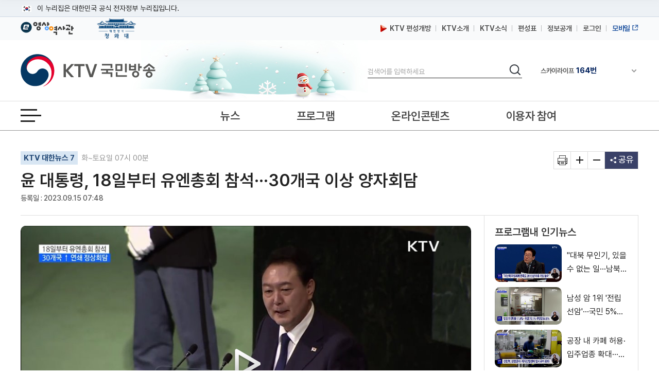

--- FILE ---
content_type: text/html; charset=UTF-8
request_url: https://www.ktv.go.kr/content/view?content_id=685631
body_size: 43161
content:








<!DOCTYPE html>
<html lang="ko">
<head>
<title>KTV 국민방송</title>
<meta http-equiv="X-UA-Compatible" content="IE=edge" />
<meta http-equiv="Content-type" content="text/html; charset=utf-8" />

	
		<meta property='og:title' content='윤 대통령, 18일부터 유엔총회 참석···30개국 이상 양자회담' />
	
	
	


	
		<meta property='og:image' content='https://www.ktv.go.kr/media/contents/image/2023/09/15/eBtIzpSrpB.jpg' />
	
	


	
		<meta property='og:description' content='윤 대통령, 18일부터 유엔총회 참석···30개국 이상 양자회담' />
	
	
	

<meta property="og:type" content="article" />
<meta property='og:site_name' content='ktv.go.kr' />
<meta property='og:url' content='http://www.ktv.go.kr/content/view?content_id=685631' />
<meta property='og:site' content='http://www.ktv.go.kr/content/view?content_id=685631' />
<meta name="google-site-verification" content="cl0RZs68GEqnQCoqOBLWPf7T74Qisl1T6jQg1Yz1MZE" />
<meta name="naver-site-verification" content="a51ac2ca83ee47fba5c091daeda27f6c05801097" />

<link rel="apple-touch-icon-precomposed" href="/resources/images/appico.ico"/>
<link rel="shortcut icon" href="/resources/images/appico.ico"/>
<link rel="stylesheet" type="text/css" href="/resources/css/web/common.css?v=adbactde" />
<link rel="stylesheet" type="text/css" href="/resources/css/web/web.css?v=adbactde" />
<link rel="stylesheet" type="text/css" href="/resources/js/library/jquery-ui-1.11.4/jquery-ui.min.css" />
<link rel="stylesheet" type="text/css" href="/resources/css/web/owl.carousel.css" />
<script src="/resources/js/library/jquery/jquery-1.10.2.min.js"></script>
<script src="/resources/js/library/jquery-ui-1.11.4/jquery-ui.min.js"></script>
<script src="/resources/js/library/prototype.js"></script>
<script src="/resources/js/library/owl.carousel.js"></script>
<script src="/resources/js/library/SimpleDateFormat-1.0.js"></script>
<script src="/resources/js/library/jquery.cookie.js"></script>
<script src="/resources/js/library/jquery-scrolltofixed-min.js"></script>
<script src="/resources/js/library/jquery.syaku.rolling.js"></script>
<script src="/resources/js/library/jquery.lazy.min.js"></script>
<script src="/resources/js/views/common/common.js?v=adbactde"></script>
<script src="/resources/js/views/common/datepicker.js?v=adbactde"></script>
<script src="/resources/js/views/common/util/validationCheckUtil.js"></script>
<script src="/resources/js/views/common/popup/layerPopup.js?v=adbactde"></script>
<script src="/resources/js/views/common/util/cookieUtil.js?v=adbactde"></script>
<script src="/resources/js/views/common/util/stringUtil.js"></script>
<script src="/resources/js/views/header/header.js?v=adbactde"></script>
<script src="/resources/js/library/slick/slick.js?v=adbactde"></script>
</head>
<body>
	
		
			<input type="hidden" id="shareTitle" value="윤 대통령, 18일부터 유엔총회 참석···30개국 이상 양자회담" />
		
		
		
		
	
	<input type="hidden" id="shareURL" value="http://www.ktv.go.kr/content/view?content_id=685631" />
	<div id="skipNavi">
		<p>
			<a href="#contents">본문바로가기</a>
			<a href="#gnb">메뉴바로가기</a>
		</p>
	</div>
	<div id="header-top">
		<div class="toggle-wrap">
			<div class="toggle-head">
				<div class="inner">
					<span class="nuri-txt">이 누리집은 대한민국 공식 전자정부 누리집입니다.</span>
					<!-- <button type="button" class="btn btn-txt ico-arr-down toggle-btn xsm">공식 누리집 확인방법<span class="sr-only">열기</span></button> -->
				</div>
			</div>
			<div class="toggle-body">
				<div class="inner">
					<dl class="dl nuri">
						<dt class="dt">공식 누리집 주소 확인하기</dt>
						<dd class="dd">go.kr 주소를 사용하는 누리집은 대한민국 정부기관이 관리하는 누리집입니다.<br class="br">이밖에 or.kr 또는 .kr등 다른 도메인 주소를 사용하고 있다면 아래 URL에서 도메인 주소를 확인해 보세요</dd>
						<dd><a href="javascript:window.open('https://uiux.egovframe.go.kr/search.do?query='+window.location.host,'_blank');" class="btn btn-txt ico-go xsm">운영중인 공식 누리집보기</a></dd>
					</dl>
				</div>
			</div>
		</div>
	</div>
	<div id="wrap" class="web_wrap sbC">
		











<script>
	var anyidAdaptor = anyidAdaptor || {};
	anyidAdaptor.orgLogin = function(data){
		//self login logic start
		const params = new URLSearchParams(location.search);
		var obj ={
			ssob : data.ssob
			, tag : params.get("tx")
		}

		var xhr = new XMLHttpRequest();
		xhr.open("POST", "/anyid/getUsrInfo", true);
		xhr.setRequestHeader("Content-Type", "application/json");
		xhr.onreadystatechange = function() {
			if (xhr.readyState === 4 && xhr.status === 200) {
				var response = JSON.parse(xhr.responseText);
				if (response.status == "success") {
					$.ajax({
				        url: "/anyid/anyIdLogin",
				        type: "POST",
				        data: xhr.responseText,
				        contentType: "application/json; charset=utf-8",
				        dataType: 'json',
				        success: function(retMap) {
				        	if(retMap.result != null){
					        	location.href="/";
				        	}else{
				        		alert("정부 통합로그인(Any-id)를 사용하시려면\nKTV 국민방송 홈페이지 회원가입이 필요합니다.");
				        		location.href="/account/join/agree";
				        	}
				        }
						,error:function(){
							alert("오류가 발생하였습니다\n관리자에게 문의하세요.");
						}
				    });
				} else {
					alert("오류가 발생하였습니다\n관리자에게 문의하세요.");
				}
			}
		};
		xhr.send(JSON.stringify(obj));
	}

	/*이용기관 수정 영역 End*/

	/*이용기관 문구수정 영역 Start*/
	anyidAdaptor.JoinConfirm = function(portalJoinUri, memberData){
		anyidAdaptor.receiveAnyIdJoin(portalJoinUri, memberData);
	}
	/*이용기관 문구수정 영역 End*/

	anyidAdaptor.portalJoinUri = "null";
	anyidAdaptor.certData = null;
	anyidAdaptor.ssoByPass = "0";
	anyidAdaptor.niRegYn = "null";
	anyidAdaptor.agencyContextPath = "";

	anyidAdaptor.success = function(data){
		if(anyidAdaptor.ssoByPass != 0 || !data.useSso) {
			anyidAdaptor.orgLogin(data);
		} else {
			anyidAdaptor.certData = data;
			anyidAdaptor.userCheck();
		}
	}

	anyidAdaptor.userCheck = function(){var xhr = new XMLHttpRequest();
		xhr.open("POST", anyidAdaptor.agencyContextPath + "/oidc/userCheck", true);
		xhr.setRequestHeader("Content-Type", "application/x-www-form-urlencoded");
		xhr.onreadystatechange = function() {
			if (xhr.readyState === 4 && xhr.status === 200) {
				var response = JSON.parse(xhr.responseText);
				if (response.success) {
					anyidAdaptor.ssoLogin();
				} else {
					setTimeout(function() {
						anyidAdaptor.receiveAnyIdJoin(response.uri, response.data);
					}, 100);
				}
			}
		};

		let jsonObject = new Object();
		jsonObject.txId = anyidAdaptor.certData.txId;
		jsonObject.ssob = anyidAdaptor.certData.ssob;
		jsonObject.userSeCd = anyidAdaptor.certData.userSeCd;

		let jsonStr = JSON.stringify(jsonObject);
		let encodedString = btoa(jsonStr);

		var data = "data=" + encodedString + "&txId=" + anyidAdaptor.certData.txId;
		xhr.send(data);

	}

	//anyid가입
	anyidAdaptor.receiveAnyIdJoin = function(portalJoinUri, memberData){

		var url = portalJoinUri+encodeURIComponent(memberData);
		anyidAdaptor.popup(url,"openAnyIdRegistUserIdv",700,740);

		window.addEventListener("message", function(event) {
			var result;
			try {
				result = JSON.parse(event.data);
			} catch (error) {
				console.error("Received message is not valid JSON:", error);
				return;
			}

			if(!result.funcName || (result.funcName !== "trmsAgreComplete" && result.funcName !== "registUserComplete")) {
				return;
			}
			if(result.status === "success") {

				anyidAdaptor.ssoLogin();

			}else{

				anyidAdaptor.orgLogin(anyidAdaptor.certData);
			}

		}, false);
	}

	// 팝업 호출
	anyidAdaptor.popup = function(url, name, width, height){
		let left = (screen.width) ? (screen.width-width)/2 : 0;
		let top = (screen.height) ? (screen.height-height)/2 : 0;
		let popup=window.open(url, name ,"resizable=yes,toolbar=no,scrollbars=yes,location=no,top="+top+"px,left="+left+"px,width="+width+"px,height="+height+"px");
		if(popup){
			popup.focus();
		}
	}

	anyidAdaptor.ssoLogin = function(){
		let jsonObject = new Object();
		jsonObject.txId = anyidAdaptor.certData.txId;
		jsonObject.ssob = anyidAdaptor.certData.ssob;
		jsonObject.userSeCd = anyidAdaptor.certData.userSeCd;
		jsonObject.afData = anyidAdaptor.certData.afData;
		let jsonStr = JSON.stringify(jsonObject);

		let encodedString = btoa(jsonStr);
		var baseUrl = window.location.origin + anyidAdaptor.agencyContextPath + "/oidc/ssoLogin";
		var urlWithParams = baseUrl + "?data=" + encodedString;
		window.location.href = urlWithParams;

	}

	anyidAdaptor.ssoLoginPageSub = function(baseUrl, endPoint, acrValues){
		var subUrl = "";

		if (endPoint && endPoint.trim() !== "") {
			subUrl = "?endPoint=" + encodeURIComponent(endPoint);
		}

		if (!acrValues && acrValues.trim() == "") {
			acrValues = "3";
		}

		if (acrValues && acrValues.trim() !== "") {
			if(subUrl == ""){
				subUrl = "?";
			}else{
				subUrl = subUrl + "&";
			}
			subUrl = subUrl + "acrValues=" + acrValues;
		}

		window.location.replace(baseUrl+subUrl);
	}

	/**/
	anyidAdaptor.ssoLogout = function(endPoint) {
		endPoint = typeof endPoint !== 'undefined' ? endPoint : "/";
		var baseUrl = window.location.origin + anyidAdaptor.agencyContextPath + "/oidc/ssoLogout";
		baseUrl = baseUrl + "?endPoint=" + encodeURIComponent(endPoint);
		window.location.replace(baseUrl);
	}
	/**/
	anyidAdaptor.reAuthLevel = function(endPoint, acrValues){
		endPoint = typeof endPoint !== 'undefined' ? endPoint : "/";
		var baseUrl = window.location.origin + anyidAdaptor.agencyContextPath + "/oidc/reAuthLevel";
		anyidAdaptor.ssoLoginPageSub(baseUrl, endPoint, acrValues);

	}
	/**/
	anyidAdaptor.ssoLoginPage = function(endPoint, acrValues){
		endPoint = typeof endPoint !== 'undefined' ? endPoint : "/";
		var baseUrl = window.location.origin + anyidAdaptor.agencyContextPath + "/oidc/auth";
		anyidAdaptor.ssoLoginPageSub(baseUrl, endPoint, acrValues);
	}

	/**/
	anyidAdaptor.ssoSvcToSvc = function(url, endPoint){
		var baseUrl = url + "/oidc/svcToSvc?endPoint=" + encodeURIComponent(endPoint);
		window.open(baseUrl, "_blank");
	}
</script>





<!-- 탑배너 - 시작 -->

	
	<div class="disNone" data-unit-path="/media/unit/unit_page/main/2024_main_ddibanner.html" data-unit-id="343"></div>

<!-- 탑배너 - 끝 -->

<!-- 헤더 시작 -->
<header id="header">
	<div class="header_wrap">
		<div class="h_global_wrap">
			<ul class="h_shortcut">
				<li><a href="https://www.ehistory.go.kr/" target="_blank"  title="e영상역사관 새창열림"><img src="/resources/images/common/top_ehistory.png" alt="e영상역사관"></a></li>
				<li><a href="https://www.president.go.kr/" target="_blank"  title="대한민국 청와대 새창열림" class="h_presi"><img src="/resources/images/common/president25.png" alt="대한민국 대통령실">
				</a></li>
			</ul>
			<ul class="h_global">
				<li>
					<a href="/opinion/ktvPublic/openGuide"><img src="/resources/images/common/m_icon2.png" class="openGuide" alt="">&nbsp; KTV 편성개방</a>
				</li>
				<li><a href="/introduce/history">KTV소개</a></li>
				<li><a href="/ktvnews/notice/list">KTV소식</a></li>
				<!-- <li><a href="/broadChart/channelInfo">채널안내</a></li> -->
				<li><a href="/broadChart/tv?pos=header">편성표</a></li>
				<li><a href="/publicinfo/guide">정보공개</a></li>
				
					
						<li><a class='loginBtn' href="/account/loginMain" >로그인</a></li>
					
					
				
				
				<li><a href="https://m.ktv.go.kr" onclick="window.open(this.href,'KTV국민방송','width=400, height=730, menubar=no, status=no, toolbar=no');return false;" title="새창열림" target="_blank" class="mb_service"><span>모바일</span></a></li>
			</ul>
		</div>
		<div class="logo_search_wrap">
			<h1 class="logo">
				<a href="/">
					<span class="hide">KTV국민방송</span>
				</a>
			</h1>

			
			<div class="img_season" data-unit-path="/media/unit/unit_page/common/2025_season_banner.html" data-unit-id="345"> 
 <img src="/media/unit/unit/fixed_image/zk3FyQhryD.jpg" alt=""> 
</div>

			<div class="search_area">
				<form name="headerSearchForm" method="get" action="/totalSearch">
					<fieldset>
						<legend>검색</legend>
						<label for="header_query" class="hide">검색</label>
						<input type="text" id="header_query" name="baseKeyword" class="search_input searchTxt" maxlength="20" placeholder="검색어를 입력하세요" />
						<button type="submit">
							<span class="hide">검색</span>
						</button>
					</fieldset>
				</form>
			</div>
			<div class="channel_area">
				<div class="channel_wrap">
					<button type="button" class="channel_btn1">
						<span class="hide">채널안내 펼쳐기</span>
					</button>
					<div class="slick" style="display:none;">
						<div>IPTV(KT, SKB, LGU+)<span class="num">64번</span></div>
						<div>스카이라이프<span class="num">164번</span></div>
					</div>
				</div>
				<div class="channel_overlay_wrap">
				 	<div class="channel_overlay">
						<a href="/broadChart/channelInfo">
							<img src="/resources/images/common/channel_overlay_img.png" alt="GENIETV, Btv, U+tv 채널 64번, SkyLife HD 채널 164번">
						</a>
					</div>
				</div>
			</div>
		</div>
	</div>
	<div class="allmenu_area">
		<a href="javascript:;" class="allmenu_btn">
			<strong><span class="hide">전체메뉴 열기</span></strong>
		</a>
	</div>

	<div class="gnb_wrap">

		<nav id="gnb">
			<div class="onair_mb_area">
				<a href="/onair/tv?pos=header" class="onair"><span class="c_red">온 에어</span></a>
			</div>
			<ul class='gnb_menu'> 
 	<li class='lnb1'> 
		<a href='/news'>뉴스</a> 
		<ul class='depth2 depth2hide'> 
 			<li><a href='/news/major/list'>주요뉴스</a></li> 
 			<li><a href='/news/latest/list'>최신뉴스</a></li> 
 			<li><a href='/news/sphere/T000019/list'>경제</a></li> 
 			<li><a href='/news/sphere/T000021/list'>사회</a></li> 
 			<li><a href='/news/sphere/T000023/list'>문화</a></li> 
 			<li><a href='/news/sphere/T000024/list'>과학</a></li> 
 			<li><a href='/news/sphere/T000038/list'>외교/안보</a></li> 
 			<li><a href='/issue/list'>정책이슈</a></li> 
 		</ul> 
 	</li> 
 	<li class='lnb2'> 
		<a href='/program/'>프로그램</a> 
		<ul class='depth2 depth2hide'> 
 			<li><a href='/program/?pt=policy'>정책</a></li> 
 			<li><a href='/program/?pt=culture'>문화/교양</a></li> 
 			<li><a href='/program/?pt=news'>보도</a></li> 
 			<li><a href='/program/?pt=feature'>특집</a></li> 
 			<li><a href='/ktvmedia/T000042'>국가기념식</a></li> 
 			<li><a href='/program/?end=y'>종영</a></li> 
 		</ul> 
 	</li> 
 	<li class='lnb3'> 
		<a href='/online'>온라인콘텐츠</a> 
		<ul class='depth2 depth2hide'> 
 			<li><a href='/online/social'>KTV 유튜브</a></li> 
 			<li><a href='/online/cardnews'>카드뉴스</a></li> 
 			<li><a href='/online/ott'>OTT</a></li> 
 			<li><a href='/program/orgPromotion'>부처 홍보영상</a></li> 
 		</ul> 
 	</li> 
 	<li class='lnb4'> 
		<a href='/opinion'>이용자 참여</a> 
		<ul class='depth2 depth2hide'> 
 			<li><a href='/opinion/ktvPublic'>편성개방 안내</a></li> 
 			<li><a href='/opinion/viewer/list'>시청자 의견</a></li> 
 			<li><a href='/opinion/suggest/list'>방송소재 제안</a></li> 
 			<li><a href='/opinion/donate'>영상기증</a></li> 
 			<li><a href='/opinion/eMinwon/epeople'>국민신문고</a></li> 
 			<li><a href='/opinion/eMinwon/reportCenter'>클린신고센터</a></li> 
 			<li><a href='/opinion/eMinwon/whistleblower'>공익신고</a></li> 
 		</ul> 
 	</li> 
</ul>
		</nav>
	</div>
</header>
<!-- 헤더 끝 -->

<!-- 전체메뉴 시작 -->
<div class='allmenu_wrap'><div class='allmenu_box'><h2>전체메뉴</h2><a href='#' class='close'><span class='hide'>전체메뉴 닫기</span></a><ul class='menu_box'><li><a href='/news'>뉴스</a><ul class='all_depth2'><li><a href='/news/major/list'>주요뉴스</a></li><li><a href='/news/latest/list'>최신뉴스</a></li><li><a href='/news/sphere/T000019/list'>경제</a></li><li><a href='/news/sphere/T000021/list'>사회</a></li><li><a href='/news/sphere/T000023/list'>문화</a></li><li><a href='/news/sphere/T000024/list'>과학</a></li><li><a href='/news/sphere/T000038/list'>외교/안보</a></li><li><a href='/issue/list'>정책이슈</a></li></ul></li><li><a href='/program/'>프로그램</a><ul class='all_depth2'><li><a href='/program/?pt=policy'>정책</a></li><li><a href='/program/?pt=culture'>문화/교양</a></li><li><a href='/program/?pt=news'>보도</a></li><li><a href='/program/?pt=feature'>특집</a></li><li><a href='/ktvmedia/T000042'>국가기념식</a></li><li><a href='/program/?end=y'>종영</a></li></ul></li><li><a href='/online'>온라인콘텐츠</a><ul class='all_depth2'><li><a href='/online/social'>KTV 유튜브</a></li><li><a href='/online/cardnews'>카드뉴스</a></li><li><a href='/online/ott'>OTT</a></li><li><a href='/program/orgPromotion'>부처 홍보영상</a></li></ul></li><li><a href='/opinion'>이용자 참여</a><ul class='all_depth2'><li><a href='/opinion/ktvPublic'>편성개방 안내</a></li><li><a href='/opinion/viewer/list'>시청자 의견</a></li><li><a href='/opinion/suggest/list'>방송소재 제안</a></li><li><a href='/opinion/donate'>영상기증</a></li><li><a href='/opinion/eMinwon/epeople'>국민신문고</a></li><li><a href='/opinion/eMinwon/reportCenter'>클린신고센터</a></li><li><a href='/opinion/eMinwon/whistleblower'>공익신고</a></li></ul></li></ul><ul class='menu_box'><li><a href='/onair/tv'>온 에어</a><li><a href='/broadChart/tv'>방송안내</a><li><a href='/totalSearch'>통합검색</a><li><a href='/ktvnews/notice/list'>KTV 소식</a></ul><ul class='menu_box'><li><a href='/introduce/history'>KTV소개</a><li><a href='/publicinfo/guide'>정보공개</a><li><a href='/guide/tos'>이용안내</a><li><a href='/opinion/ktvPublic'>편성개방안내</a></ul><a href='/guide/sitemap' class='sitemap_more'>사이트맵 전체보기</a></div></div>
<!-- 전체메뉴 끝 -->

<!-- 퀵메뉴 시작 -->

	<div class="quick_menu">
		<ul>
			<li><a href="https://www.youtube.com/user/chKTV520"  target="_blank" title="유튜브 새창열림" class="yt"><span class="hide">유튜브</span></a></li>
			<li><a href="https://www.facebook.com/KTV.kr" target="_blank" title="페이스북 새창열림"  class="fb"><span class="hide">페이스북</span></a></li>
			<li><a href="https://twitter.com/Mylife_KTV" target="_blank" title="트위터 새창열림"  class="tw"><span class="hide">트위터</span></a></li>
			<li><a href="https://www.instagram.com/ktv_kr/" target="_blank" title="인스타그램 새창열림"  class="in"><span class="hide">인스타그램</span></a></li>
			<li><a href="https://blog.naver.com/ktv520" target="_blank" title="네이버블로그 새창열림"  class="nb"><span class="hide">블로그</span></a></li>
			<li><a href="https://tv.naver.com/ktv" target="_blank" title="네이버TV 새창열림"  class="tv"><span class="hide">네이버TV</span></a></li>
		</ul>
		<button type="button" class="btn_top" onclick="window.scrollTo(0,0);">맨위로 가기 버튼</button>
	</div>
	<!-- 퀵메뉴 끝 -->

	
	<div class="left_banner" data-unit-path="/media/unit/unit_page/common/2023_common_left_banner.html" data-unit-id="335"> 
 <a href="/ktvnews/notice/view?pageIndex=1&amp;board_num=201502" data-type="fixed" target="_self" title="KTV 중계방송 신청"> <img src="/media/unit/unit/fixed_image/xfZbXGJ5u1.jpg" alt="48개 부처 대상 KTV 중계방송 신청 안내 바로가기"> </a> 
 <a href="https://nanuri.ktv.go.kr" style="margin-top:10px;position:relative;display:block;" target="_blank" title="나누리 포털 바로가기 새창열림" data-type="fixed"> <img src="/media/unit/unit/fixed_image/2NZf9SwswH.png" alt="국민 누구나 이용 가능한 나누리포털 포털바로가기 KTV 나누리"> </a>    
</div>

		<div id="bodyContents">
		<a href="#bodyContents" name="bodyContents" title="본문"><span class="hide">본문</span></a>
			





<script src="https://t1.kakaocdn.net/kakao_js_sdk/2.1.0/kakao.min.js" integrity="sha384-dpu02ieKC6NUeKFoGMOKz6102CLEWi9+5RQjWSV0ikYSFFd8M3Wp2reIcquJOemx" crossorigin="anonymous"></script>
<script src="/resources/js/views/content/content/view.js?v=adbactde"></script>
<script>


$(document).ready(function(){

	//팝업보기
	$('#contentPopup').click(function(){
		window.open('/content/popup?content_id='+$('#content_id').val(),'viewPopup','width=750,height=600,left=0,top=0');
		return false;
	});

	//인쇄
	$('#print').click(function(){
		window.open('/function/printContent?content_id='+$('#content_id').val(),'printPopup', 'width=800, height=560, menubar=no, status=no, toolbar=no');
		return false;
	});

	//좋아요 버튼 동작
	$("#likeBtn").click(function(){
		vodLikeCount();
		$(this).removeClass("off");
		$(this).addClass("on");
		var newText = Number($(this).text()) + 1;
		$(this).text(newText);
	});

	//영상구매버튼
	if ($("#program_id").val() != ""){
		//21.01.12 제거
		//showProgramOrderbtn();
	}

	getAsideList('', "issue");
	getAsideList('PG2230027D', "program");
	
		//getAsideList('T000038', "topic");
	
	
});

function htmlEntityDec(str){
	if(str == "" || str == null){
		return str;
	}
	else{
		var returnStr = str.replace(/&amp;/gi, "&").replace(/&#38;/gi, "&").replace(/&#35;/gi, "#").replace(/&lt;/gi, "<").replace(/&gt;/gi, ">").replace(/&quot;/gi, "\'").replace(/&#34;/gi, "\'").replace(/&#39;/gi, '\'').replace(/&#37;/gi, '%').replace(/&#40;/gi, '(').replace(/&#41;/gi, ')').replace(/&#43;/gi, '+').replace(/&#47;/gi, '/').replace(/&#46;/gi, '.').replace(/&#59;/g, ";");
		return returnStr
    }
}

//좋아요기능
var likeCount = 0;
function vodLikeCount(){
	//console.log(likeCount);
	//if (likeCount == 0){
		$.ajax({
			url : "/content/vodLikeCount",
			dataType : "json",
			type : "get",
			data : {
				 "type" : "program"
				,"content_id" : '685631'
			},
			success: function(data) {},
			error:function(request,status,error){}
		});
	//}
	likeCount++;
}

//영상구매
function showProgramOrderbtn(){
	$.ajax({
		url : "/content/getProgramOrder",
		dataType : "json",
		type : "post",
		data : {
			"program_id" : 'PG2230027D',
			"program_seq" : '98',
			},
		success: function(data) {
			if (data.result == "Y"){
				$("#programOrderbtn").show();
			}
		},
		error:function(request,status,error){}
	});
}
</script>

<input type="hidden" id="linkurl" value="/content/view?content_id=685631">
<input type="hidden" id="commonurl" value="https://www.ktv.go.kr/content/view?content_id=685631">
<input type="hidden" id="program_id" value="PG2230027D">
<input type="hidden" id="content_id" value="685631">

<!-- View container -->
<div id="container">
	<!-- View header -->
	<div class="view_header_wrap">
		<div class="view_header">
			<h1>
				<a href="/">
					<img src="/resources/images/common/logo_small.png" alt="KTV 국민방송" />
				</a>
			</h1>
			<div class="view_header_title">
				<span>윤 대통령, 18일부터 유엔총회 참석···30개국 이상 양자회담</span>
			</div>
			<div class="view_global">
				<ul>
					<li><a href="/broadChart/channelInfo"><span>채널안내</span></a></li>
					<li><a href="/broadChart/tv?poh_global_wraps=header"><span>편성표</span></a></li>
					<li><a class="onair" href="/onair/tv?pos=header"><span>온 에어</span></a></li>
				</ul>
			</div>
			<div class="util view_util">
				<!-- <input type="image" class="header_search_btn" src="/resources/images/common/top_search.png" alt="검색"> -->
				<a href="#" class="allmenu_btn">
					<strong>
						<span class="hide">전체메뉴 열기</span>
					</strong>
				</a>
			</div>
		</div>
		<div class="progress_wrap">
			<div class="scroll_progress"></div>
		</div>
	</div>
	<!-- View header -->

	<!-- Top view -->
	<div class="top_view">
		<div class="lft">
			
				<p class="program-name">
					<a href="/program/home/PG2230027D/main">KTV 대한뉴스 7</a>
					화~토요일 07시 00분
				</p>
			
			<h2>
			윤 대통령, 18일부터 유엔총회 참석···30개국 이상 양자회담</h2>
			<p class="date">
				
				
				
				<span>등록일 : 2023.09.15 07:48</span>
				
			</p>
		</div>
		<ul class="rht">
			<li>
				<a href="#" id="print" title="새창 열림"><span class="hide">기사인쇄</span></a>
			</li>
			<li>
				<a href="#" id="extension"><span class="hide">글자확대</span></a>
			</li>
			<li>
				<a href="#" id="contraction"><span class="hide">글자축소</span></a>
			</li>
			<li>
				<a href="#" title="펼치기" id="share">
					<span>공유</span>
				</a>
				<ul class="sns disNone">
					<li class="sns4"><a href="#" id="sns_kakaotalk" title="카카오톡 새창열기"><span class="hide">카카오톡</span></a></li>
					<li class="sns2"><a href="#" id="sns_facebook" title="페이스북 새창열기"><span class="hide">페이스북</span></a></li>
					<li class="sns3"><a href="#" id="sns_twitter" title="트위터 새창열기"><span class="hide">트위터</span></a></li>
					<li class="sns1"><a href="#" id="sns_naver" title="네이버 새창열기"><span class="hide">네이버</span></a></li>
					<!-- <li class="sns5"><a href="#" id="sns_kakaostory"><span class="hide">카카오 스토리</span></a></li> -->
					<li class="sns6"><a href="#" id="sns_band" title="네이버밴드 새창열기"><span class="hide">밴드</span></a></li>
					<!-- <li class="sns10"><a href="#" id="send-mail" title="새창으로 기사를 메일로 보내기"><span class="hide">기사 메일 보내기</span></a></li> -->
					<li class="url_link"><a href="#" id="sns_url">URL 복사</a></li>
				</ul>
			</li>
		</ul>
	</div>
	<!-- Top view -->

	<div id="contents" style="position:static;">
		<div id="con_wrapper">
			<!-- contents -->
			<div id="view_contents">
				<div class="top-news-sty04">
					<!-- top-news-video -->
					<div class="top-news-video">
					<button class="video_close disNone"><span class="hide">닫기</span></button>
						<div class="video_875">
							<div class="draggable">
								<iframe id="playerFrame" name="playerFrame" src="/content/player?content_id=685631"  title="영상플레이어" allowfullscreen></iframe>
							</div>
						</div>
						<div class="view_btn1">
							
							<div class="btn_lft">
								<span title="조회수">조회수 : 554 회</span>
								<a href="#" class="like off" id="likeBtn" title="좋아요">0</a>
								<!-- <a href="#" id="playBtn" class="white_btn">리모컨</a>
								<div class="video_btn noview">
									<a href="#" class="play playToggle" title="재생/중지"><span class="hide">재생</span></a>
									<a href="#" class="stop playToggle"><span class="hide">일시정지</span></a>
									<a href="#" class="back" title="키보드 왼쪽 - 영상이동(-5초)"><span class="hide">이전이동(5초)</span></a>
									<a href="#" class="front" title="키보드 오른쪽 - 영상이동(+5초)"><span class="hide">다음이동(5초)</span></a>
									<a href="#" class="voldown" title="볼륨 낮추기"><span class="hide">볼륨낮추기</span></a>
									<a href="#" class="volup" title="볼륨 높이기"><span class="hide">볼륨높이기</span></a>
									<a href="#" class="mute" title="볼륨 음소거"><span class="hide">음소거</span></a>
								</div> -->
							</div>
							<div class="btn_rht">
								<a href="#" id="btnWide" class="white_btn">
									<span class="screen_wide">넓은화면</span>
									<span class="screen_default disNone">좁은화면</span>
								</a>
								<a href="#" id="contentPopup" class="white_btn" title="새창으로 팝업보기"> 팝업보기 </a>
								
									<a href="/content/view?content_id=685636" class="white_btn"> 전체 영상보기 </a>
								
								
							</div>
						</div>
					</div>
					<!-- //top-news-video -->
				</div>
				<!-- view_cnt -->
				<div class="view_cnt">

					<!-- 이용자만족도조사 배너 -->
					

					<div class="article zoominout ">
						송나영 앵커&gt;<br>윤석열 대통령이 78차 유엔총회 참석을 위해 미국 뉴욕을 방문해, 2년 연속으로 총회 기조연설에 나섭니다.<br>아울러 4박 6일의 일정 동안 최소 서른 개 나라 정상과 잇따라 만나, 부산세계박람회 유치에 총력을 기울일 계획입니다.<br>최영은 기자의 보도입니다.<br><br>최영은 기자&gt;<br>윤석열 대통령이 유엔총회 참석을 위해 오는 18일부터 4박 6일 일정으로 미국 뉴욕을 방문합니다.<br>윤 대통령은 도착 직후부터 연쇄 양자회담 일정을 소화할 예정입니다.<br>현재까지 최소 30개 국가와의 양자회담이 확정됐고, 추가 회담 일정도 조율 중이라고 대통령실은 밝혔습니다.<br>11월 말, 2030 세계박람회 개최국 선정을 앞두고, 부산의 엑스포 유치를 위해 외교 무대에서 총력전을 펼친다는 계획입니다.<br><br>녹취&gt; 김태효 / 국가안보실 1차장<br>"과거 해외 순방 시 역대 어느 대통령도 시도해보지 않은 총력 외교라 할 수 있겠습니다."<br><br>2년 연속으로 유엔총회 기조연설에도 나섭니다.<br>윤 대통령은 기조연설을 통해 글로벌 격차 해소를 위한 우리나라의 기여 방안을 밝히고 내년부터 이듬해까지 유엔 안보리 비상임 이사국으로서의 활동 계획을 설명할 것으로 보입니다.<br>이와 함께 윤 대통령은 뉴욕대에서 열리는 디지털 비전포럼에 참석해, 새로운 디지털 규범 질서 방향인 디지털 권리장전의 발표 계획을 알릴 예정입니다.<br>특히 안토니오 구테레쉬 유엔 사무총장과 만나 새로운 디지털 규범 정립과 관련한 유엔 산하 국제 기구 설립에 대해 논의한다는 계획입니다.<br>(영상취재: 박상훈 영상편집: 최은석)<br>이 밖에도 윤 대통령은 김건희 여사와 함께 바이든 미 대통령 부부가 주최하는 공식 리셉션에 참석해 지난 주에 G20에 이어 한미 정상이 또다시 만날 예정입니다.<br><br>최영은 기자 michelle89@korea.kr<br>대통령실 고위 관계자는, 최근 북한과 러시아의 군사 교류에 대해 미국, 일본 등과 개별, 다자 조치도 논의하고 있다고 설명했습니다.<br>또 이번 유엔총회 연설에서 북러 군사 교류에 대한 대통령의 메시지가 발표될 거라고 밝혔습니다.<br><br>KTV 최영은입니다.<p><br></p><p><br></p><p>( KTV 국민방송 케이블방송, 위성방송 ch164, <a href="http://www.ktv.go.kr">www.ktv.go.kr</a> )<br>&lt; ⓒ 한국정책방송원 무단전재 및 재배포 금지 &gt;</p>
					</div>

					
						<div class="list zoominout ">
							<h3>
								KTV 대한뉴스 7 <span>(98회)</span> 클립영상
							</h3>
							<ul>
								
									<li>
										<a href="/content/view?content_id=685635" >지방시대 선포···&#34;말로만 외치던 전철 밟지 않을 것&#34;</a>
										<span>02:42</span>
									</li>
								
									<li>
										<a href="/content/view?content_id=685634" >교육자유특구로 청년 유출 막는다</a>
										<span>02:18</span>
									</li>
								
									<li>
										<a href="/content/view?content_id=685633" >&#39;도심융합특구&#39; 조성···일터·주거·여가 한곳에</a>
										<span>02:38</span>
									</li>
								
									<li>
										<a href="/content/view?content_id=685632" >철도노조 총파업···&#34;대체인력 투입···불편 최소화&#34;</a>
										<span>02:23</span>
									</li>
								
									<li>
										<a href="/content/view?content_id=685631" class="on">윤 대통령, 18일부터 유엔총회 참석···30개국 이상 양자회담</a>
										<span>02:14</span>
									</li>
								
									<li>
										<a href="/content/view?content_id=685630" >윤 대통령, 경제 외교전 집중···한미·한일 정상회담 [뉴스의 맥]</a>
										<span>03:52</span>
									</li>
								
									<li>
										<a href="/content/view?content_id=685629" >&#34;무기거래 금지 준수해야···제재인사 방러는 결의 위반&#34;</a>
										<span>02:14</span>
									</li>
								
									<li>
										<a href="/content/view?content_id=685628" >한미, 18일 서울서 통합국방협의체 회의 개최</a>
										<span>00:37</span>
									</li>
								
									<li>
										<a href="/content/view?content_id=685627" >한·미·캐나다 해군, 서해서 연합훈련 실시</a>
										<span>00:37</span>
									</li>
								
									<li>
										<a href="/content/view?content_id=685625" >청년 자격증 응시료 50&#37; 감면···교통비 30&#37; 페이백 [정책현장+]</a>
										<span>03:05</span>
									</li>
								
									<li>
										<a href="/content/view?content_id=685624" >멸종위기종 소똥구리, 반세기 만에 우리 곁으로 돌아온다</a>
										<span>00:58</span>
									</li>
								
									<li>
										<a href="/content/view?content_id=685623" >우체국, 추석 명절 우편물 특별소통 돌입</a>
										<span>00:53</span>
									</li>
								
									<li>
										<a href="/content/view?content_id=685622" >대중교통에서 나오는 전자파, 안전기준 충족</a>
										<span>00:46</span>
									</li>
								
									<li>
										<a href="/content/view?content_id=685621" >청년의 눈으로 정책을 봅니다. 정부 정책의 동반자 청년보좌역을 채용합니다.</a>
										<span>00:44</span>
									</li>
								
							</ul>
						</div>
					

					
				</div>
				<!-- //view_cnt -->
				<div class="snsBox">
					<div id="lv-container" data-id="ktv" data-uid="MTA2NC8yNDYzOS8xNjUx"></div>
					<script>
						livereSetting('/content/view?content_id=685631', 'TV', 'PG2230027D', '685631');
					</script>
				</div>
				<!-- 하단 영역 -->
				<!-- //하단 영역 -->
			</div>
			<!-- //contents -->
			<!-- aside -->
			<div class="aside_wrap">
				




<div id="aside" >

	<!-- 이슈명 콘텐츠 -->
	<div class="r-wrap disNone" id="aside_issue">
		<!-- getAsideList('이슈ID', "topic"); 스크립트호출 -->
	</div>
	<!--// 이슈명 콘텐츠 -->

	<!-- 프로그램내 인기뉴스  -->
	<div class="r-wrap disNone">
		<h3 id="aside_program_title">프로그램내 인기영상</h3>
		<div class="r-now-news">
			<ul class="img-type" id="aside_program">
				<li></li>
				<!-- getAsideList('프로그램ID', "program"); 스크립트호출 -->
			</ul>
		</div>
	</div>
	<!--// 프로그램내 인기뉴스  -->

	
		<!-- 분야내 인기뉴스  -->
		
		<div class="r-wrap" data-unit-path="/media/unit/unit_page/common/aside_rank_topic_T000038.html" data-unit-id="272"> 
 <h3>외교/안보분야 인기뉴스</h3> 
 <div class="r-major-issue" data-view_url="/news/sphere/T000038/view"> 
  <a href="/content/view?content_id=746427" data-type="search" title="트럼프 &quot;다보스서 그린란드 회담 예정&quot; [글로벌 핫이슈]"> <span class="thumb"> <img src="/media/contents/image/2026/01/21/FZxwxkdxAE.jpg" alt="트럼프 &quot;다보스서 그린란드 회담 예정&quot; [글로벌 핫이슈]"> </span> <strong>트럼프 "다보스서 그린란드 회담 예정" [글로벌 핫이슈]</strong> </a> 
  <ul class="r-list"> 
   <li><a href="/content/view?content_id=746376" data-type="search" title="민관군 자문위 &quot;전작권 전환 대비 합동작전사령부 창설&quot;">민관군 자문위 "전작권 전환 대비 합동작전사령부 창설"</a></li> 
   <li><a href="/content/view?content_id=746269" data-type="search" title="한-이탈리아 MOU 체결···&quot;반도체·공급망 협력 확대&quot;">한-이탈리아 MOU 체결···"반도체·공급망 협력 확대"</a></li> 
   <li><a href="/content/view?content_id=746225" data-type="search" title="한-이탈리아 정상회담···&quot;미래지향 협력 확대&quot;">한-이탈리아 정상회담···"미래지향 협력 확대"</a></li> 
   <li><a href="/content/view?content_id=746270" data-type="search" title="한-이탈리아 정상회담···&quot;미래지향 협력 확대&quot;">한-이탈리아 정상회담···"미래지향 협력 확대"</a></li> 
  </ul> 
 </div> 
</div>
		<!--// 분야내 인기뉴스  -->

		<!-- 최신뉴스  -->
		<div class="r-wrap r-now-news" data-unit-path="/media/unit/unit_page/common/aside_latest_news.html" data-unit-id="277"> 
 <h3>최신뉴스</h3> 
 <ul class="text-type" data-view_url="/news/latest/view"> 
  <li><a href="/content/view?content_id=746684" data-type="search" title="&quot;대북 무인기, 있을 수 없는 일···남북 신뢰 관리해야&quot;">"대북 무인기, 있을 수 없는 일···남북 신뢰 관리해야"</a></li> 
  <li><a href="/content/view?content_id=746685" data-type="search" title="&quot;민생 안정·구조 개혁으로 지속 성장 기반 마련&quot;">"민생 안정·구조 개혁으로 지속 성장 기반 마련"</a></li> 
  <li><a href="/content/view?content_id=746686" data-type="search" title="&quot;검찰개혁 목표는 국민권리구제···정교유착은 반란행위&quot;">"검찰개혁 목표는 국민권리구제···정교유착은 반란행위"</a></li> 
  <li><a href="/content/view?content_id=746687" data-type="search" title="신년 기자회견···&quot;대도약 출발점·성장전략 대전환&quot;">신년 기자회견···"대도약 출발점·성장전략 대전환"</a></li> 
  <li><a href="/content/view?content_id=746688" data-type="search" title="&quot;확고한 의지로 개혁···실용 관점서 신중 판단&quot;">"확고한 의지로 개혁···실용 관점서 신중 판단"</a></li> 
  <li><a href="/content/view?content_id=746689" data-type="search" title="이 대통령, '산업 수도' 울산서 새해 첫 타운홀미팅">이 대통령, '산업 수도' 울산서 새해 첫 타운홀미팅</a></li> 
  <li><a href="/content/view?content_id=746672" data-type="search" title="남성 암 1위 '전립선암'···국민 5%는 암 경험">남성 암 1위 '전립선암'···국민 5%는 암 경험</a></li> 
  <li><a href="/content/view?content_id=746671" data-type="search" title="&quot;사고 맛보고 즐기고&quot;···코리아그랜드세일 한창">"사고 맛보고 즐기고"···코리아그랜드세일 한창</a></li> 
  <li><a href="/content/view?content_id=746673" data-type="search" title="초미세먼지 기준 강화···전기차 전환 가속화">초미세먼지 기준 강화···전기차 전환 가속화</a></li> 
  <li><a href="/content/view?content_id=746674" data-type="search" title="'명의도용 안심차단 서비스'···허위 소득신고 피해 방지">'명의도용 안심차단 서비스'···허위 소득신고 피해 방지</a></li> 
 </ul> 
</div>
		<!-- //최신뉴스  -->
	
	
	
	
</div>

			</div>
			<!-- //aside -->
		</div>
	</div>
</div>
		</div>
		

<!-- 유관 사이트 노출 -->
<div id="footer">
	<div class="foot_area">
		<div class="foot_con01">
			<ul class="left_area">
				<li><a href="/guide/visit">견학 안내</a></li>
				<li><a href="/guide/mobile">모바일앱 이용안내</a></li>
				<li><a href="/guide/api">공공데이터 이용안내</a></li>
				<li><a href="/opinion/ktvPublic/openGuide">편성개방 안내</a></li>
				<li><a href="/introduce/map">찾아오시는 길</a></li>
			</ul>

			<!-- rig_area end -->
		</div>
		<!-- foot_con1 end -->

		<div class="foot_con2">
			<div class="foot_logo_area">
				<h1>
					<img src="/resources/images/common/ft_logo2.png" alt="책임운영기관 문화체육관광부 한국정책방송원" />
				</h1>
				<p>Copyrightⓒ KTV국민방송. All Rights Reserved.</p>
			</div>
			<div class="foot_info_area">
				<ul class="info01">
					<li>주소 : 30128 세종특별자치시 정부2청사로 13 한국정책방송원 KTV</li>
					<li>대표전화 : 044-204-8000 (월~금 09:00~18:00, 공휴일 제외)</li>
					<li>팩스 : 044-204-8479</li>
					<li>이메일 : ktvwebmaster@korea.kr</li>
				</ul>
				<h2 class="data_title"><a href="https://www.ehistory.go.kr/info/announce?tab=2" target="_blank" title="영상자료 이용문의 새창열림">영상자료 이용문의</a></h2>
				<ul class="info02">
					<li>전화 :  044-204-8468, 8270 (월~금 09:00~18:00, 공휴일 및 점심시간 제외)</li>
					<li>이메일 :  ktvarchive@korea.kr</li>
				</ul>
			</div>
			<div class="foot_policy_area">
				<ul>
					<li>
						<a href="/guide/privacy" class="text_st01">개인정보처리방침</a>
					</li>
					<li>
						<a href="/guide/copyright">저작권정책</a>
					</li>
					<li>
						<a href="/opinion/eMinwon/reportCenter">클린신고센터</a>
					</li>
					<!-- <li>
						<a href="/introduce/map">찾아오시는길</a>
					</li> -->
					<li>
						<a href="/guide/tos">이용약관</a>
					</li>
					<li>
						<a href="/guide/mailing">이메일무단수집거부</a>
					</li>
					<li>
						<a href="/guide/rss">RSS서비스</a>
					</li>
					<li>
						<a href="/guide/viewer">뷰어내려받기</a>
					</li>

				</ul>
			</div>
		</div>
		<!-- foot_con2 end -->
	</div>
</div>



<script type="text/javascript" src="//wcs.naver.net/wcslog.js"></script>
<script type="text/javascript">
if(!wcs_add) var wcs_add = {};
wcs_add["wa"] = "7c551e53cb9228";
if(window.wcs) {
wcs_do();
}
</script>

<!-- Global site tag (gtag.js) - Google Analytics -->
<script async src="https://www.googletagmanager.com/gtag/js?id=G-VBDHYCCS4P"></script>
<script>
  window.dataLayer = window.dataLayer || [];
  function gtag(){dataLayer.push(arguments);}
  gtag('js', new Date());

  gtag('config', 'G-VBDHYCCS4P');
</script>
<!-- //footer -->
	</div>
</body>
</html>

--- FILE ---
content_type: text/vtt
request_url: https://hdvod.ktv.go.kr/streams/7df25851-29bb-48ce-b3ed-12d715903294/2023/09/15/b98fc32a-47d0-41c0-bf9e-a7904ab4b301/preview/b98fc32a-47d0-41c0-bf9e-a7904ab4b301.vtt
body_size: 10404
content:
WEBVTT

00:00.000 --> 00:01.000
00000001.png?f=b98fc32a-47d0-41c0-bf9e-a7904ab4b301

00:01.000 --> 00:02.000
00000002.png?f=b98fc32a-47d0-41c0-bf9e-a7904ab4b301

00:02.000 --> 00:03.000
00000003.png?f=b98fc32a-47d0-41c0-bf9e-a7904ab4b301

00:03.000 --> 00:04.000
00000004.png?f=b98fc32a-47d0-41c0-bf9e-a7904ab4b301

00:04.000 --> 00:05.000
00000005.png?f=b98fc32a-47d0-41c0-bf9e-a7904ab4b301

00:05.000 --> 00:06.000
00000006.png?f=b98fc32a-47d0-41c0-bf9e-a7904ab4b301

00:06.000 --> 00:07.000
00000007.png?f=b98fc32a-47d0-41c0-bf9e-a7904ab4b301

00:07.000 --> 00:08.000
00000008.png?f=b98fc32a-47d0-41c0-bf9e-a7904ab4b301

00:08.000 --> 00:09.000
00000009.png?f=b98fc32a-47d0-41c0-bf9e-a7904ab4b301

00:09.000 --> 00:10.000
00000010.png?f=b98fc32a-47d0-41c0-bf9e-a7904ab4b301

00:10.000 --> 00:11.000
00000011.png?f=b98fc32a-47d0-41c0-bf9e-a7904ab4b301

00:11.000 --> 00:12.000
00000012.png?f=b98fc32a-47d0-41c0-bf9e-a7904ab4b301

00:12.000 --> 00:13.000
00000013.png?f=b98fc32a-47d0-41c0-bf9e-a7904ab4b301

00:13.000 --> 00:14.000
00000014.png?f=b98fc32a-47d0-41c0-bf9e-a7904ab4b301

00:14.000 --> 00:15.000
00000015.png?f=b98fc32a-47d0-41c0-bf9e-a7904ab4b301

00:15.000 --> 00:16.000
00000016.png?f=b98fc32a-47d0-41c0-bf9e-a7904ab4b301

00:16.000 --> 00:17.000
00000017.png?f=b98fc32a-47d0-41c0-bf9e-a7904ab4b301

00:17.000 --> 00:18.000
00000018.png?f=b98fc32a-47d0-41c0-bf9e-a7904ab4b301

00:18.000 --> 00:19.000
00000019.png?f=b98fc32a-47d0-41c0-bf9e-a7904ab4b301

00:19.000 --> 00:20.000
00000020.png?f=b98fc32a-47d0-41c0-bf9e-a7904ab4b301

00:20.000 --> 00:21.000
00000021.png?f=b98fc32a-47d0-41c0-bf9e-a7904ab4b301

00:21.000 --> 00:22.000
00000022.png?f=b98fc32a-47d0-41c0-bf9e-a7904ab4b301

00:22.000 --> 00:23.000
00000023.png?f=b98fc32a-47d0-41c0-bf9e-a7904ab4b301

00:23.000 --> 00:24.000
00000024.png?f=b98fc32a-47d0-41c0-bf9e-a7904ab4b301

00:24.000 --> 00:25.000
00000025.png?f=b98fc32a-47d0-41c0-bf9e-a7904ab4b301

00:25.000 --> 00:26.000
00000026.png?f=b98fc32a-47d0-41c0-bf9e-a7904ab4b301

00:26.000 --> 00:27.000
00000027.png?f=b98fc32a-47d0-41c0-bf9e-a7904ab4b301

00:27.000 --> 00:28.000
00000028.png?f=b98fc32a-47d0-41c0-bf9e-a7904ab4b301

00:28.000 --> 00:29.000
00000029.png?f=b98fc32a-47d0-41c0-bf9e-a7904ab4b301

00:29.000 --> 00:30.000
00000030.png?f=b98fc32a-47d0-41c0-bf9e-a7904ab4b301

00:30.000 --> 00:31.000
00000031.png?f=b98fc32a-47d0-41c0-bf9e-a7904ab4b301

00:31.000 --> 00:32.000
00000032.png?f=b98fc32a-47d0-41c0-bf9e-a7904ab4b301

00:32.000 --> 00:33.000
00000033.png?f=b98fc32a-47d0-41c0-bf9e-a7904ab4b301

00:33.000 --> 00:34.000
00000034.png?f=b98fc32a-47d0-41c0-bf9e-a7904ab4b301

00:34.000 --> 00:35.000
00000035.png?f=b98fc32a-47d0-41c0-bf9e-a7904ab4b301

00:35.000 --> 00:36.000
00000036.png?f=b98fc32a-47d0-41c0-bf9e-a7904ab4b301

00:36.000 --> 00:37.000
00000037.png?f=b98fc32a-47d0-41c0-bf9e-a7904ab4b301

00:37.000 --> 00:38.000
00000038.png?f=b98fc32a-47d0-41c0-bf9e-a7904ab4b301

00:38.000 --> 00:39.000
00000039.png?f=b98fc32a-47d0-41c0-bf9e-a7904ab4b301

00:39.000 --> 00:40.000
00000040.png?f=b98fc32a-47d0-41c0-bf9e-a7904ab4b301

00:40.000 --> 00:41.000
00000041.png?f=b98fc32a-47d0-41c0-bf9e-a7904ab4b301

00:41.000 --> 00:42.000
00000042.png?f=b98fc32a-47d0-41c0-bf9e-a7904ab4b301

00:42.000 --> 00:43.000
00000043.png?f=b98fc32a-47d0-41c0-bf9e-a7904ab4b301

00:43.000 --> 00:44.000
00000044.png?f=b98fc32a-47d0-41c0-bf9e-a7904ab4b301

00:44.000 --> 00:45.000
00000045.png?f=b98fc32a-47d0-41c0-bf9e-a7904ab4b301

00:45.000 --> 00:46.000
00000046.png?f=b98fc32a-47d0-41c0-bf9e-a7904ab4b301

00:46.000 --> 00:47.000
00000047.png?f=b98fc32a-47d0-41c0-bf9e-a7904ab4b301

00:47.000 --> 00:48.000
00000048.png?f=b98fc32a-47d0-41c0-bf9e-a7904ab4b301

00:48.000 --> 00:49.000
00000049.png?f=b98fc32a-47d0-41c0-bf9e-a7904ab4b301

00:49.000 --> 00:50.000
00000050.png?f=b98fc32a-47d0-41c0-bf9e-a7904ab4b301

00:50.000 --> 00:51.000
00000051.png?f=b98fc32a-47d0-41c0-bf9e-a7904ab4b301

00:51.000 --> 00:52.000
00000052.png?f=b98fc32a-47d0-41c0-bf9e-a7904ab4b301

00:52.000 --> 00:53.000
00000053.png?f=b98fc32a-47d0-41c0-bf9e-a7904ab4b301

00:53.000 --> 00:54.000
00000054.png?f=b98fc32a-47d0-41c0-bf9e-a7904ab4b301

00:54.000 --> 00:55.000
00000055.png?f=b98fc32a-47d0-41c0-bf9e-a7904ab4b301

00:55.000 --> 00:56.000
00000056.png?f=b98fc32a-47d0-41c0-bf9e-a7904ab4b301

00:56.000 --> 00:57.000
00000057.png?f=b98fc32a-47d0-41c0-bf9e-a7904ab4b301

00:57.000 --> 00:58.000
00000058.png?f=b98fc32a-47d0-41c0-bf9e-a7904ab4b301

00:58.000 --> 00:59.000
00000059.png?f=b98fc32a-47d0-41c0-bf9e-a7904ab4b301

00:59.000 --> 01:00.000
00000060.png?f=b98fc32a-47d0-41c0-bf9e-a7904ab4b301

01:00.000 --> 01:01.000
00000061.png?f=b98fc32a-47d0-41c0-bf9e-a7904ab4b301

01:01.000 --> 01:02.000
00000062.png?f=b98fc32a-47d0-41c0-bf9e-a7904ab4b301

01:02.000 --> 01:03.000
00000063.png?f=b98fc32a-47d0-41c0-bf9e-a7904ab4b301

01:03.000 --> 01:04.000
00000064.png?f=b98fc32a-47d0-41c0-bf9e-a7904ab4b301

01:04.000 --> 01:05.000
00000065.png?f=b98fc32a-47d0-41c0-bf9e-a7904ab4b301

01:05.000 --> 01:06.000
00000066.png?f=b98fc32a-47d0-41c0-bf9e-a7904ab4b301

01:06.000 --> 01:07.000
00000067.png?f=b98fc32a-47d0-41c0-bf9e-a7904ab4b301

01:07.000 --> 01:08.000
00000068.png?f=b98fc32a-47d0-41c0-bf9e-a7904ab4b301

01:08.000 --> 01:09.000
00000069.png?f=b98fc32a-47d0-41c0-bf9e-a7904ab4b301

01:09.000 --> 01:10.000
00000070.png?f=b98fc32a-47d0-41c0-bf9e-a7904ab4b301

01:10.000 --> 01:11.000
00000071.png?f=b98fc32a-47d0-41c0-bf9e-a7904ab4b301

01:11.000 --> 01:12.000
00000072.png?f=b98fc32a-47d0-41c0-bf9e-a7904ab4b301

01:12.000 --> 01:13.000
00000073.png?f=b98fc32a-47d0-41c0-bf9e-a7904ab4b301

01:13.000 --> 01:14.000
00000074.png?f=b98fc32a-47d0-41c0-bf9e-a7904ab4b301

01:14.000 --> 01:15.000
00000075.png?f=b98fc32a-47d0-41c0-bf9e-a7904ab4b301

01:15.000 --> 01:16.000
00000076.png?f=b98fc32a-47d0-41c0-bf9e-a7904ab4b301

01:16.000 --> 01:17.000
00000077.png?f=b98fc32a-47d0-41c0-bf9e-a7904ab4b301

01:17.000 --> 01:18.000
00000078.png?f=b98fc32a-47d0-41c0-bf9e-a7904ab4b301

01:18.000 --> 01:19.000
00000079.png?f=b98fc32a-47d0-41c0-bf9e-a7904ab4b301

01:19.000 --> 01:20.000
00000080.png?f=b98fc32a-47d0-41c0-bf9e-a7904ab4b301

01:20.000 --> 01:21.000
00000081.png?f=b98fc32a-47d0-41c0-bf9e-a7904ab4b301

01:21.000 --> 01:22.000
00000082.png?f=b98fc32a-47d0-41c0-bf9e-a7904ab4b301

01:22.000 --> 01:23.000
00000083.png?f=b98fc32a-47d0-41c0-bf9e-a7904ab4b301

01:23.000 --> 01:24.000
00000084.png?f=b98fc32a-47d0-41c0-bf9e-a7904ab4b301

01:24.000 --> 01:25.000
00000085.png?f=b98fc32a-47d0-41c0-bf9e-a7904ab4b301

01:25.000 --> 01:26.000
00000086.png?f=b98fc32a-47d0-41c0-bf9e-a7904ab4b301

01:26.000 --> 01:27.000
00000087.png?f=b98fc32a-47d0-41c0-bf9e-a7904ab4b301

01:27.000 --> 01:28.000
00000088.png?f=b98fc32a-47d0-41c0-bf9e-a7904ab4b301

01:28.000 --> 01:29.000
00000089.png?f=b98fc32a-47d0-41c0-bf9e-a7904ab4b301

01:29.000 --> 01:30.000
00000090.png?f=b98fc32a-47d0-41c0-bf9e-a7904ab4b301

01:30.000 --> 01:31.000
00000091.png?f=b98fc32a-47d0-41c0-bf9e-a7904ab4b301

01:31.000 --> 01:32.000
00000092.png?f=b98fc32a-47d0-41c0-bf9e-a7904ab4b301

01:32.000 --> 01:33.000
00000093.png?f=b98fc32a-47d0-41c0-bf9e-a7904ab4b301

01:33.000 --> 01:34.000
00000094.png?f=b98fc32a-47d0-41c0-bf9e-a7904ab4b301

01:34.000 --> 01:35.000
00000095.png?f=b98fc32a-47d0-41c0-bf9e-a7904ab4b301

01:35.000 --> 01:36.000
00000096.png?f=b98fc32a-47d0-41c0-bf9e-a7904ab4b301

01:36.000 --> 01:37.000
00000097.png?f=b98fc32a-47d0-41c0-bf9e-a7904ab4b301

01:37.000 --> 01:38.000
00000098.png?f=b98fc32a-47d0-41c0-bf9e-a7904ab4b301

01:38.000 --> 01:39.000
00000099.png?f=b98fc32a-47d0-41c0-bf9e-a7904ab4b301

01:39.000 --> 01:40.000
00000100.png?f=b98fc32a-47d0-41c0-bf9e-a7904ab4b301

01:40.000 --> 01:41.000
00000101.png?f=b98fc32a-47d0-41c0-bf9e-a7904ab4b301

01:41.000 --> 01:42.000
00000102.png?f=b98fc32a-47d0-41c0-bf9e-a7904ab4b301

01:42.000 --> 01:43.000
00000103.png?f=b98fc32a-47d0-41c0-bf9e-a7904ab4b301

01:43.000 --> 01:44.000
00000104.png?f=b98fc32a-47d0-41c0-bf9e-a7904ab4b301

01:44.000 --> 01:45.000
00000105.png?f=b98fc32a-47d0-41c0-bf9e-a7904ab4b301

01:45.000 --> 01:46.000
00000106.png?f=b98fc32a-47d0-41c0-bf9e-a7904ab4b301

01:46.000 --> 01:47.000
00000107.png?f=b98fc32a-47d0-41c0-bf9e-a7904ab4b301

01:47.000 --> 01:48.000
00000108.png?f=b98fc32a-47d0-41c0-bf9e-a7904ab4b301

01:48.000 --> 01:49.000
00000109.png?f=b98fc32a-47d0-41c0-bf9e-a7904ab4b301

01:49.000 --> 01:50.000
00000110.png?f=b98fc32a-47d0-41c0-bf9e-a7904ab4b301

01:50.000 --> 01:51.000
00000111.png?f=b98fc32a-47d0-41c0-bf9e-a7904ab4b301

01:51.000 --> 01:52.000
00000112.png?f=b98fc32a-47d0-41c0-bf9e-a7904ab4b301

01:52.000 --> 01:53.000
00000113.png?f=b98fc32a-47d0-41c0-bf9e-a7904ab4b301

01:53.000 --> 01:54.000
00000114.png?f=b98fc32a-47d0-41c0-bf9e-a7904ab4b301

01:54.000 --> 01:55.000
00000115.png?f=b98fc32a-47d0-41c0-bf9e-a7904ab4b301

01:55.000 --> 01:56.000
00000116.png?f=b98fc32a-47d0-41c0-bf9e-a7904ab4b301

01:56.000 --> 01:57.000
00000117.png?f=b98fc32a-47d0-41c0-bf9e-a7904ab4b301

01:57.000 --> 01:58.000
00000118.png?f=b98fc32a-47d0-41c0-bf9e-a7904ab4b301

01:58.000 --> 01:59.000
00000119.png?f=b98fc32a-47d0-41c0-bf9e-a7904ab4b301

01:59.000 --> 02:00.000
00000120.png?f=b98fc32a-47d0-41c0-bf9e-a7904ab4b301

02:00.000 --> 02:01.000
00000121.png?f=b98fc32a-47d0-41c0-bf9e-a7904ab4b301

02:01.000 --> 02:02.000
00000122.png?f=b98fc32a-47d0-41c0-bf9e-a7904ab4b301

02:02.000 --> 02:03.000
00000123.png?f=b98fc32a-47d0-41c0-bf9e-a7904ab4b301

02:03.000 --> 02:04.000
00000124.png?f=b98fc32a-47d0-41c0-bf9e-a7904ab4b301

02:04.000 --> 02:05.000
00000125.png?f=b98fc32a-47d0-41c0-bf9e-a7904ab4b301

02:05.000 --> 02:06.000
00000126.png?f=b98fc32a-47d0-41c0-bf9e-a7904ab4b301

02:06.000 --> 02:07.000
00000127.png?f=b98fc32a-47d0-41c0-bf9e-a7904ab4b301

02:07.000 --> 02:08.000
00000128.png?f=b98fc32a-47d0-41c0-bf9e-a7904ab4b301

02:08.000 --> 02:09.000
00000129.png?f=b98fc32a-47d0-41c0-bf9e-a7904ab4b301

02:09.000 --> 02:10.000
00000130.png?f=b98fc32a-47d0-41c0-bf9e-a7904ab4b301

02:10.000 --> 02:11.000
00000131.png?f=b98fc32a-47d0-41c0-bf9e-a7904ab4b301

02:11.000 --> 02:12.000
00000132.png?f=b98fc32a-47d0-41c0-bf9e-a7904ab4b301

02:12.000 --> 02:13.000
00000133.png?f=b98fc32a-47d0-41c0-bf9e-a7904ab4b301

02:13.000 --> 02:14.000
00000134.png?f=b98fc32a-47d0-41c0-bf9e-a7904ab4b301

02:14.000 --> 02:15.000
00000135.png?f=b98fc32a-47d0-41c0-bf9e-a7904ab4b301



--- FILE ---
content_type: application/javascript
request_url: https://www.ktv.go.kr/resources/js/library/vodplayer/wenplayer/external/7.4.3/sharing.js
body_size: 19033
content:
! function(e) {
    function t(o) {
        if (n[o]) return n[o].exports;
        var i = n[o] = {
            exports: {},
            id: o,
            loaded: !1
        };
        return e[o].call(i.exports, i, i.exports, t), i.loaded = !0, i.exports
    }
    var n = {};
    return t.m = e, t.c = n, t.p = "", t(0)
}([function(e, t, n) {
    var o, i;
    o = [n(4), n(5), n(7), n(6)], i = function(e, t, n, o) {
        var i = function(e, i, a) {
            function r(t) {
                setTimeout(u, 200), a.style.opacity = 0, e.setControls(!0);
                var n = e.getPlaylist()[t.index];
                B = void 0, i.code && (i.code.indexOf("MEDIAID") > 0 && n.mediaid ? B = i.code.replace("MEDIAID", n.mediaid) : -1 === i.code.indexOf("MEDIAID") && (B = i.code)), B && "%3C" === B.substr(0, 3) && (B = decodeURIComponent(B)), y = window.location.toString(), window.top !== window && (y = document.referrer), i.link && (i.link.indexOf("MEDIAID") > 0 && n.mediaid ? y = i.link.replace("MEDIAID", n.mediaid) : -1 === i.link.indexOf("MEDIAID") && (y = i.link)), F && (m.setText(B), E.setText(y), B ? (x(m.getDiv(), {
                    left: "0px",
                    top: "30px",
                    display: "block"
                }), x(E.getDiv(), {
                    left: "0px",
                    top: "72px"
                }), x(b, {
                    left: "80px",
                    top: "114px"
                }), x(S, {
                    left: "120px",
                    top: "114px"
                }), x(k, {
                    left: "160px",
                    top: "114px"
                })) : (x(m.getDiv(), {
                    display: "none"
                }), x(E.getDiv(), {
                    left: "0px",
                    top: "30px"
                }), x(b, {
                    left: "80px",
                    top: "72px"
                }), x(S, {
                    left: "120px",
                    top: "72px"
                }), x(k, {
                    left: "160px",
                    top: "72px"
                })), p())
            }

            function l(t) {
                t.active ? (V = !0, e.removeButton("share")) : (V = !1, e.addButton(D, i.heading, function() {
                    c()
                }, "share"))
            }

            function p() {
                w = [a.clientWidth, a.clientHeight], x(a, {
                    backgroundPosition: w[0] - 32 + "px 18px,center center"
                }), m.resize(w[0]), E.resize(w[0]);
                var e = Math.round(w[0] / 2 - m.getWidth() / 2),
                    t = Math.round(w[1] / 2 - 50);
                B && (t -= 20), x(F, {
                    left: e + "px",
                    top: t + "px"
                })
            }

            function A() {
                i.heading = "string" === U.typeOf(i.heading) ? i.heading : "Share Video", a.style.visibility = "hidden", new I(a).on("click tap", s), d(), e.onPlaylistItem(r), e.addButton(D, i.heading, c, "share")
                //공유기능 Function Mapping KBS
                jQuery("#wp_icon-share").bind("click", c);
                jQuery("#wp_icon-share").bind("touchend", c);
                //공유기능 Function Mapping KBS
            }

            function d() {
                x(a, {
                    backgroundImage: o.background,
                    backgroundPosition: "right top,center center",
                    backgroundRepeat: "no-repeat,no-repeat",
                    backgroundSize: "auto auto,100% 100%",
                    opacity: 0,
                    webkitTransition: "opacity 250ms linear",
                    mozTransition: "opacity 250ms linear",
                    msTransition: "opacity 250ms linear",
                    oTransition: "opacity 250ms linear",
                    transition: "opacity 250ms linear",
                    cursor: "pointer",
                    width: "100%",
                    height: "100%"
                });
                var e = document.createElement("div");
                a.appendChild(e), x(e, {
                    cursor: "default",
                    position: "absolute",
                    border: "none",
                    width: "320px"
                }), v = document.createElement("div"), v.innerHTML = i.heading, x(v, {
                    position: "absolute",
                    border: "none",
                    color: "#FFF",
                    display: "block",
                    font: "15px Arial",
                    overflow: "hidden",
                    width: "230px",
                    height: "20px",
                    left: "80px",
                    margin: "0 0 0 0",
                    textTransform: "none",
                    textShadow: "#000 1px 1px 0",
                    padding: "0 0 0 0"
                }), e.appendChild(v), m = new t("Embed code", U), e.appendChild(m.getDiv()), E = new t("Video link", U), e.appendChild(E.getDiv()), b = n(o.facebook, "Facebook", f, U), e.appendChild(b), S = n(o.twitter, "Twitter", g, U), e.appendChild(S), k = n(o.email, "Email", h, U), e.appendChild(k), F = e
            }

            function c() {
                V || ("playing" === e.getState() && e.pause(), clearTimeout(R), p(), C = setInterval(function() {
                    a.clientWidth !== w[0] && p()
                }, 250), a.style.visibility = "visible", a.style.opacity = 1, e.setControls(!1))
            }

            function s(t) {
                t.target === a && (C && clearInterval(C), "paused" === e.getState() && e.play(), R = setTimeout(u, 200), a.style.opacity = 0, e.setControls(!0))
            }

            function u() {
                a.style.visibility = "hidden"
            }

            function x(e, t) {
                U.foreach(t, function(t, n) {
                    e.style[t] = n
                })
            }

            function g() {
                var e = P + encodeURIComponent(y);
                return window.open(e, "_blank"), window.focus(), !1
            }

            function h() {
                var e = "mailto:?body=" + encodeURIComponent(y);
                return window.open(e, "_blank"), window.focus(), !1
            }

            function f() {
                var e = T + encodeURIComponent(y);
                return window.open(e, "_blank"), window.focus(), !1
            }
            var B, m, w, b, F, v, y, E, S, k, C, R, U = e.utils,
                I = U.UI,
                T = "http://www.facebook.com/sharer/sharer.php?u=",
                P = "http://twitter.com/intent/tweet?url=",
                V = !1,
                D = o.img;
            this.resize = function() {
                F && p()
            }, e.onReady(A), e.onCast(l)
        };
        i.version = e.version, wenplayer().registerPlugin("sharing", e.minPlayerVersion, i)
    }.apply(t, o), !(void 0 !== i && (e.exports = i))
}, , , , function(e, t) {
    e.exports = {
        version: "2.0.0",
        minPlayerVersion: "7.0.0"
    }
}, function(e, t, n) {
    var o, i;
    o = [n(6)], i = function(e) {
        var t = function(t, n) {
            function o() {
                p = document.createElement("div"), l(p, u), d = document.createElement("label"), d.innerHTML = t, p.appendChild(d), l(d, g), A = document.createElement("input"), A.setAttribute("type", "text"), A.tabIndex = -1;
                try {
                    document.createEvent("TouchEvent")
                } catch (e) {
                    A.setAttribute("readonly", "readonly")
                }
                l(A, x), p.appendChild(A), c = document.createElement("div"), c.innerHTML = "Select", new s(c).on("click tap", r), n.isMobile() || (c.onmouseover = i, c.onmouseout = a), l(c, h), p.appendChild(c)
            }

            function i() {
                l(A, f), l(c, f)
            }

            function a() {
                l(A, B), l(c, B)
            }

            function r() {
                A.select()
            }

            function l(e, t) {
                n.foreach(t, function(t, n) {
                    e.style[t] = n
                })
            }
            var p, A, d, c, s = n.UI,
                u = {
                    border: "none",
                    position: "absolute",
                    left: "0px",
                    width: "312px",
                    height: "30px",
                    margin: "0 0 0 0",
                    padding: "0 0 0 0"
                },
                x = {
                    position: "absolute",
                    left: "80px",
                    top: "0px",
                    font: "11px Arial",
                    webkitBoxShadow: "0 0 4px #000",
                    MozBoxShadow: "0 0 4px #000",
                    msBoxShadow: "0 0 4px #000",
                    oBoxShadow: "0 0 4px #000",
                    boxShadow: "0 0 4px #000",
                    padding: "0px 5px",
                    background: "#FFF",
                    width: "190px",
                    height: "28px",
                    margin: "0 0 0 0",
                    border: "none"
                },
                g = {
                    border: "none",
                    color: "#FFF",
                    display: "block",
                    font: "12px Arial",
                    overflow: "hidden",
                    width: "74px",
                    position: "absolute",
                    top: "10px",
                    left: "0px",
                    textAlign: "right",
                    textTransform: "none",
                    padding: "0 0 0 0"
                },
                h = {
                    position: "absolute",
                    left: "275px",
                    background: e.rowBackground,
                    backgroundSize: "100% 100%",
                    color: "#FFF",
                    font: "11px Arial",
                    width: "50px",
                    height: "28px",
                    "line-height": "28px",
                    margin: "0 0 0 0",
                    textAlign: "center",
                    webkitBoxShadow: "0 0 4px #000",
                    MozBoxShadow: "0 0 4px #000",
                    msBoxShadow: "0 0 4px #000",
                    oBoxShadow: "0 0 4px #000",
                    boxShadow: "0 0 4px #000",
                    padding: "0px 5px",
                    "vertical-align": "center",
                    border: "none",
                    cursor: "pointer"
                },
                f = {
                    webkitBoxShadow: "0 0 4px #FFFFFF",
                    MozBoxShadow: "0 0 4px #FFFFFF",
                    msBoxShadow: "0 0 4px #FFFFFF",
                    oBoxShadow: "0 0 4px #FFFFFF",
                    boxShadow: "0 0 4px #FFFFFF"
                },
                B = {
                    webkitBoxShadow: "0 0 4px #000",
                    MozBoxShadow: "0 0 4px #000",
                    msBoxShadow: "0 0 4px #000",
                    oBoxShadow: "0 0 4px #000",
                    boxShadow: "0 0 4px #000"
                };
            return this.getDiv = function() {
                return p
            }, this.setText = function(e) {
                A.setAttribute("value", e)
            }, this.getWidth = function() {
                return parseInt(c.style.left) + 50
            }, this.resize = function(e) {
                var t = e - 230;
                100 > t ? t = 100 : t > 400 && (t = 400);
                var n = 89 + t;
                l(A, {
                    width: t + "px"
                }), l(c, {
                    left: n + "px"
                })
            }, o(), this
        };
        return t
    }.apply(t, o), !(void 0 !== i && (e.exports = i))
}, function(e, t, n) {
    var o, i;
    o = [], i = function() {
        return {
            img: "[data-uri]",
            background: "url([data-uri]),url([data-uri])",
            email: "[data-uri]",
            facebook: "[data-uri]",
            twitter: "[data-uri]",
            rowBackground: "url([data-uri])"
        }
    }.apply(t, o), !(void 0 !== i && (e.exports = i))
}, function(e, t, n) {
    var o, i;
    o = [], i = function() {
        var e = function(e, t, n, o) {
            function i() {
                l(A, {
                    webkitBoxShadow: "0 0 4px #FFF",
                    MozBoxShadow: "0 0 4px #FFF",
                    msBoxShadow: "0 0 4px #FFF",
                    oBoxShadow: "0 0 4px #FFF",
                    boxShadow: "0 0 4px #FFF"
                })
            }

            function a() {
                l(A, {
                    webkitBoxShadow: "0 0 4px #000",
                    MozBoxShadow: "0 0 4px #000",
                    msBoxShadow: "0 0 4px #000",
                    oBoxShadow: "0 0 4px #000",
                    boxShadow: "0 0 4px #000"
                })
            }

            function r() {
                return p = document.createElement("div"), new d(p).on("click tap", n), o.isMobile() || (p.onmouseout = a, p.onmouseover = i), l(p, c), A = document.createElement("img"), A.setAttribute("src", e), l(A, s), p.appendChild(A), p
            }

            function l(e, t) {
                o.foreach(t, function(t, n) {
                    e.style[t] = n
                })
            }
            var p, A, d = o.UI,
                c = {
                    cursor: "pointer",
                    position: "absolute",
                    border: "none",
                    color: "#FFF",
                    display: "block",
                    font: "11px/18px Arial,sans-serif",
                    margin: "0 0 0 0",
                    textAlign: "left",
                    textDecoration: "none",
                    textTransform: "none",
                    padding: "0 0 0 10px",
                    width: "30px",
                    height: "30px"
                },
                s = {
                    webkitBoxShadow: "0 0 4px #000",
                    MozBoxShadow: "0 0 4px #000",
                    msBoxShadow: "0 0 4px #000",
                    oBoxShadow: "0 0 4px #000",
                    boxShadow: "0 0 4px #000",
                    position: "absolute",
                    left: "0px",
                    top: "0px",
                    width: "30px",
                    height: "30px",
                    margin: "0 0 0 0",
                    padding: "0 0 0 0"
                };
            return r()
        };
        return e
    }.apply(t, o), !(void 0 !== i && (e.exports = i))
}]);

--- FILE ---
content_type: text/xml; charset=UTF-8
request_url: https://www.ktv.go.kr/content/playerProxy?http://hdvod.ktv.go.kr:8080/rest/file2/stream/b98fc32a-47d0-41c0-bf9e-a7904ab4b301;protocol=http;branchCd=;settId=;userId=3.145.29.35.aaa2p;contentId=685631&_=1769294349159
body_size: 1446
content:
<?xml version="1.0" encoding="UTF-8" standalone="yes"?><root><resultCode>0000</resultCode><resultMessage></resultMessage><vodList><vod><fileId>b98fc32a-47d0-41c0-bf9e-a7904ab4b301</fileId><fileTitle>newsdh07_20230915_0700_05.mp4</fileTitle><instanceId>7df25851-29bb-48ce-b3ed-12d715903294</instanceId><playTime>134</playTime><previewFile>https://hdvod.ktv.go.kr:443/streams/7df25851-29bb-48ce-b3ed-12d715903294/2023/09/15/b98fc32a-47d0-41c0-bf9e-a7904ab4b301/preview/b98fc32a-47d0-41c0-bf9e-a7904ab4b301.vtt</previewFile><shareYN>N</shareYN><smilFile>https://hdvod.ktv.go.kr:8443/streams/_definst_/smil:7df25851-29bb-48ce-b3ed-12d715903294/2023/09/15/b98fc32a-47d0-41c0-bf9e-a7904ab4b301/b98fc32a-47d0-41c0-bf9e-a7904ab4b301.smil/playlist.m3u8</smilFile><streamList><stream><file>https://hdvod.ktv.go.kr:8443/streams/_definst_/mp4:7df25851-29bb-48ce-b3ed-12d715903294/2023/09/15/b98fc32a-47d0-41c0-bf9e-a7904ab4b301/ae88e6d5-0197-49a7-a3b0-b67ef91a93dd.mp4/playlist.m3u8</file><label>720P</label></stream><stream><file>https://hdvod.ktv.go.kr:8443/streams/_definst_/mp4:7df25851-29bb-48ce-b3ed-12d715903294/2023/09/15/b98fc32a-47d0-41c0-bf9e-a7904ab4b301/81ce5537-303b-45a2-b98a-444a3198a9cb.mp4/playlist.m3u8</file><label>360P</label></stream></streamList><thumbnail>https://hdvod.ktv.go.kr:443/rest/stream/thumbnail/b98fc32a-47d0-41c0-bf9e-a7904ab4b301;size=1280*720</thumbnail><trackList/><videoSize>1280x720</videoSize></vod></vodList></root>

--- FILE ---
content_type: text/xml; charset=UTF-8
request_url: https://www.ktv.go.kr/content/playerProxy?http://hdvod.ktv.go.kr:8080/rest/file/view/b98fc32a-47d0-41c0-bf9e-a7904ab4b301;userId=3.145.29.35.aaa2p;contentId=685631&_=1769294349160
body_size: 3165
content:
<?xml version="1.0" encoding="UTF-8" standalone="yes"?><root><resultCode>0000</resultCode><resultMessage></resultMessage><audioCodec>AAC</audioCodec><audioFormat>aac (LC) (mp4a / 0x6134706D), 48000 Hz, stereo, fltp, 122 kb/s (default)</audioFormat><convertFileName></convertFileName><convertState>1</convertState><createDate>2023-09-15 07:38:21.0</createDate><fileSize>35546312</fileSize><folderId>54bc5993-2315-4d9b-801b-cf9e71d5ce2c</folderId><id>b98fc32a-47d0-41c0-bf9e-a7904ab4b301</id><instanceId>7df25851-29bb-48ce-b3ed-12d715903294</instanceId><instanceName>default</instanceName><language></language><orgFileExists>false</orgFileExists><physicalPath></physicalPath><playTime>134</playTime><publicCd>1</publicCd><realFileName>newsdh07_20230915_0700_05.mp4</realFileName><settName></settName><settSeq></settSeq><shareYn>N</shareYn><smilFile>/smil:7df25851-29bb-48ce-b3ed-12d715903294/2023/09/15/b98fc32a-47d0-41c0-bf9e-a7904ab4b301/b98fc32a-47d0-41c0-bf9e-a7904ab4b301.smil</smilFile><state>1</state><streamList><stream><audioFormat>aac (LC) (mp4a / 0x6134706D), 48000 Hz, stereo, fltp, 121 kb/s (default)</audioFormat><convertSeq>1b39d3e9-5239-4c3f-be09-628639b74a41</convertSeq><convertState>1</convertState><createDate>2023-09-15 07:39:54.0</createDate><errorMessage></errorMessage><fileSize>36140583</fileSize><preset></preset><settName>720P</settName><settSeq>22</settSeq><thumbTitle>1</thumbTitle><url>/mp4:7df25851-29bb-48ce-b3ed-12d715903294/2023/09/15/b98fc32a-47d0-41c0-bf9e-a7904ab4b301/ae88e6d5-0197-49a7-a3b0-b67ef91a93dd.mp4</url><userId></userId><videoFormat>h264 (Main) (avc1 / 0x31637661), yuv420p, 1280x720 [SAR 1:1 DAR 16:9], 2013 kb/s, 29.97 fps, 29.97 tbr, 11988 tbn, 59.94 tbc (default)</videoFormat><videoSize>1280x720</videoSize><xspos></xspos></stream><stream><audioFormat>aac (LC) (mp4a / 0x6134706D), 44100 Hz, stereo, fltp, 126 kb/s (default)</audioFormat><convertSeq>783d81eb-04a9-4441-809d-501a5593e03d</convertSeq><convertState>1</convertState><createDate>2023-09-15 07:39:16.0</createDate><errorMessage></errorMessage><fileSize>14100679</fileSize><preset></preset><settName>360P</settName><settSeq>24</settSeq><thumbTitle>1</thumbTitle><url>/mp4:7df25851-29bb-48ce-b3ed-12d715903294/2023/09/15/b98fc32a-47d0-41c0-bf9e-a7904ab4b301/81ce5537-303b-45a2-b98a-444a3198a9cb.mp4</url><userId></userId><videoFormat>h264 (Main) (avc1 / 0x31637661), yuv420p, 640x360 [SAR 1:1 DAR 16:9], 701 kb/s, 30 fps, 30 tbr, 15360 tbn, 60 tbc (default)</videoFormat><videoSize>640x360</videoSize><xspos></xspos></stream></streamList><thumbCount>1</thumbCount><thumbStep>134</thumbStep><thumbnailList><thumbnail><thumbTime>0</thumbTime><url>/rest/stream/b98fc32a-47d0-41c0-bf9e-a7904ab4b301/thumbnail;idx=1</url></thumbnail></thumbnailList><trackList/><trackName></trackName><trackSeq></trackSeq><trackType></trackType><videoCodec>H264</videoCodec><videoFormat>h264 (High) (avc1 / 0x31637661), yuv420p(tv bt709), 1280x720 [SAR 1:1 DAR 16:9], 1983 kb/s, 29.97 fps, 29.97 tbr, 60k tbn, 59.94 tbc (default)</videoFormat><videoSize>1280x720</videoSize><viewCount>531</viewCount><waterAddr></waterAddr><waterFile></waterFile><waterRect></waterRect></root>